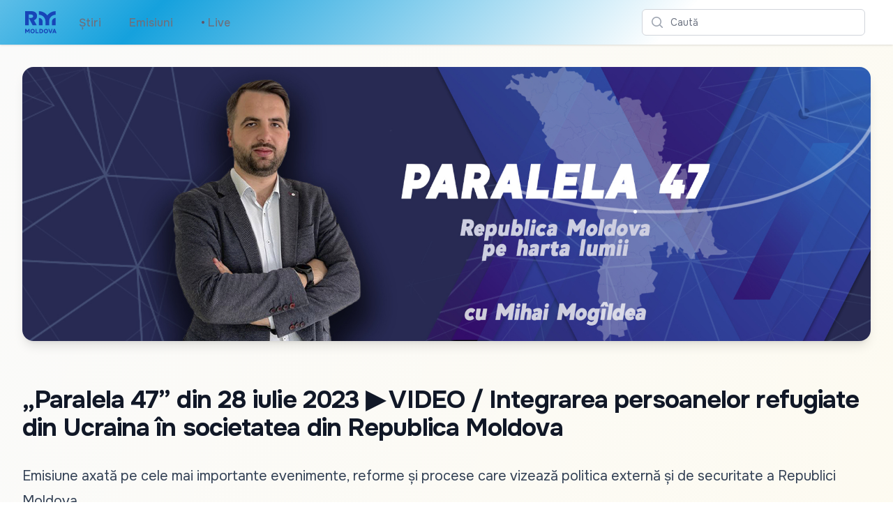

--- FILE ---
content_type: text/html; charset=utf-8
request_url: https://radiomoldova.md/f/ro/2640
body_size: 8791
content:
<!DOCTYPE html>
<html lang="en">
<head>
    <meta charset="utf-8" />
    <meta name="viewport" content="width=device-width, initial-scale=1.0" />
    <meta name="robots" content="max-image-preview:large">
    <title>&#x201E;Paralela 47&#x201D; din 28 iulie 2023 &#x25B6; VIDEO / Integrarea persoanelor refugiate din Ucraina &#xEE;n societatea din Republica Moldova</title>
    <link rel="apple-touch-icon" sizes="180x180" href="/apple-touch-icon.png">
    <link rel="icon" type="image/png" sizes="32x32" href="/favicon-32x32.png">
    <link rel="icon" type="image/png" sizes="16x16" href="/favicon-16x16.png">
    <link rel="manifest" href="/site.webmanifest">
    <link rel="preconnect" href="https://fonts.googleapis.com">
    <link rel="preconnect" href="https://fonts.gstatic.com" crossorigin>
    <link href="https://fonts.googleapis.com/css2?family=Onest:wght@100..900&display=swap" rel="stylesheet">
    <link href="/css/site.css?v=fDMRr5lzNogYE1Al_9YiBxsDw_pcPB_a_lfntYYsiZQ" rel="stylesheet" />
    <link rel="stylesheet" href="/css/tailwind.generated.css?v=q0vU70o4Dbmqu29NBpq5T6Tb00YlkQ9Kf1JR6-K2aj4" />
    
    <meta property="og:title" content="&#x201E;Paralela 47&#x201D; din 28 iulie 2023 &#x25B6; VIDEO / Integrarea persoanelor refugiate din Ucraina &#xEE;n societatea din Republica Moldova">
    <meta property="og:type" content="article" />
    <meta property="og:image" content="https://storage.radiomoldova.md/images/7257fd23-c2da-4dc5-88ff-f158f4599a9f.jpg">
    <meta property="og:url" content="https://radiomoldova.md/f/ro/2640" />
    <meta property="og:description" content="Emisiune axat&#x103; pe cele mai importante evenimente, reforme &#x219;i procese care vizeaz&#x103; politica extern&#x103; &#x219;i de securitate a Republici Moldova.&#xD;&#xA;&#xD;&#xA;Realizator: Mihai Mog&#xEE;ldea&#xD;&#xA;&#xD;&#xA;Vineri,  ora 17.10 &#x2013; 18:00" />
    <meta name="description" content="Emisiune axat&#x103; pe cele mai importante evenimente, reforme &#x219;i procese care vizeaz&#x103; politica extern&#x103; &#x219;i de securitate a Republici Moldova.&#xD;&#xA;&#xD;&#xA;Realizator: Mihai Mog&#xEE;ldea&#xD;&#xA;&#xD;&#xA;Vineri,  ora 17.10 &#x2013; 18:00">
    <link href="https://cdnjs.cloudflare.com/ajax/libs/video.js/7.20.3/video-js.min.css" rel="stylesheet">

    <script async src="https://www.googletagmanager.com/gtag/js?id=G-VJ62W04JJ8"></script>
    <script>
        window.dataLayer = window.dataLayer || [];
        function gtag() { dataLayer.push(arguments); }
        gtag('js', new Date());
        gtag('config', 'G-VJ62W04JJ8');
    </script>
</head>
<body class="bg-gradient-to-br from-zinc-50 to-amber-50">

    
<header>
    <nav class="bg-white shadow gradientanim">
        <div class="mx-auto max-w-7xl px-2 sm:px-4 lg:px-8">
            <div class="flex h-16 justify-between">
                <div class="flex px-2 lg:px-0">
                    <div class="flex flex-shrink-0 items-center">
                        <a href="/" aria-label="Mergi la pagina principal&#x103;">
                            <img class="block h-10 w-auto lg:hidden fill-amber-500 p-1" width="141" height="100" src="/images/RadioMoldovaLogo.svg" alt="Radio Moldova">
                        </a>
                        <a href="/" aria-label="Mergi la pagina principal&#x103;">
                            <img class="hidden h-10 w-auto lg:block fill-current text-amber-500 p-1" width="141" height="100" src="/images/RadioMoldovaLogo.svg" alt="Radio Moldova">
                        </a>
                        </div>
                    <div class="hidden lg:ml-6 lg:flex lg:space-x-8 items-center">
                        <a href="/n/ro" class="inline-flex items-center border-b-2 border-transparent px-1 pt-1 text-base font-medium text-gray-500 hover:border-gray-300 hover:text-gray-700">&#x218;tiri</a>
                        <a href="/e/ro" class="inline-flex items-center border-b-2 border-transparent px-1 pt-1 text-base font-medium text-gray-500 hover:border-gray-300 hover:text-gray-700">Emisiuni</a>
                        <a href="/live"                class="inline-flex items-center border-b-2 border-transparent px-1 pt-1 text-base font-medium text-gray-500 hover:border-gray-300 hover:text-gray-700">
                            <span class="animate-flicker text-red-900" aria-hidden="true">&bull;</span>&nbsp;Live
                        </a>
                    </div>
                </div>
                <div class="flex items-center lg:hidden">
                    <a href="/live" class="inline-flex items-center border-b-2 border-transparent px-1 pt-1 text-base font-medium text-gray-500 hover:border-gray-300 hover:text-gray-700">
                        <span class="animate-flicker text-red-900" aria-hidden="true">&bull;</span>&nbsp;Live
                    </a>
                </div>
                <div class="flex flex-1 items-center justify-center px-2 lg:ml-6 lg:justify-end">
                    <div class="w-full max-w-lg lg:max-w-xs">
                        <label for="search" class="sr-only">Caut&#x103;</label>
                        <div class="relative">
                            <div class="pointer-events-none absolute inset-y-0 left-0 flex items-center pl-3">
                                <svg class="h-5 w-5 text-gray-400" xmlns="http://www.w3.org/2000/svg" viewBox="0 0 20 20" fill="currentColor" aria-hidden="true">
                                    <path fill-rule="evenodd" d="M9 3.5a5.5 5.5 0 100 11 5.5 5.5 0 000-11zM2 9a7 7 0 1112.452 4.391l3.328 3.329a.75.75 0 11-1.06 1.06l-3.329-3.328A7 7 0 012 9z" clip-rule="evenodd" />
                                </svg>
                            </div>
                            <form method="get" action="/search">
                                <input id="q" name="q" class="block w-full rounded-md border border-gray-300 bg-white py-2 pl-10 pr-3 leading-5 placeholder-gray-500 focus:border-amber-500 focus:placeholder-gray-400 focus:outline-none focus:ring-1 focus:ring-amber-500 sm:text-sm" placeholder="Caut&#x103;" type="search">
                            </form>
                        </div>
                    </div>
                </div>
                <div class="flex items-center lg:hidden">
                    <button type="button" class="mobile-menu-button inline-flex items-center justify-center rounded-md p-2 text-gray-400 hover:bg-gray-100 hover:text-gray-500 focus:outline-none focus:ring-2 focus:ring-inset focus:ring-amber-500" aria-controls="mobile-menu" aria-expanded="false">
                        <span class="sr-only">Caut&#x103;</span>
                        <svg class="block h-6 w-6" xmlns="http://www.w3.org/2000/svg" fill="none" viewBox="0 0 24 24" stroke-width="1.5" stroke="currentColor" aria-hidden="true">
                            <path stroke-linecap="round" stroke-linejoin="round" d="M3.75 6.75h16.5M3.75 12h16.5m-16.5 5.25h16.5" />
                        </svg>
                        <svg class="hidden h-6 w-6" xmlns="http://www.w3.org/2000/svg" fill="none" viewBox="0 0 24 24" stroke-width="1.5" stroke="currentColor" aria-hidden="true">
                            <path stroke-linecap="round" stroke-linejoin="round" d="M6 18L18 6M6 6l12 12" />
                        </svg>
                    </button>
                </div>
            </div>
        </div>

        <div class="hidden" id="mobile-menu">
            <div class="space-y-1 pt-2 pb-3">
                <a href="/n/ro" class="block border-l-4 border-transparent py-2 pl-3 pr-4 text-base font-medium text-gray-600 hover:border-gray-300 hover:bg-gray-50 hover:text-gray-800">&#x218;tiri</a>
                <a href="/e/ro" class="block border-l-4 border-transparent py-2 pl-3 pr-4 text-base font-medium text-gray-600 hover:border-gray-300 hover:bg-gray-50 hover:text-gray-800">Emisiuni</a>
                <a href="/live"                class="block border-l-4 border-transparent py-2 pl-3 pr-4 text-base font-medium text-gray-600 hover:border-gray-300 hover:bg-gray-50 hover:text-gray-800"><span class="animate-flicker text-red-900" aria-hidden="true">&bull;</span>&nbsp;Live</a>
            </div>
        </div>
    </nav>
</header>

    



<div class="py-4 sm:py-6 lg:py-8 px-4 sm:px-6 lg:px-8">
    <img loading="lazy" class="h-full w-full object-cover md:shadow-lg sm:overflow-hidden sm:rounded-2xl" src="https://storage.radiomoldova.md/images/de26d94a-9b78-4403-9508-b9a4dc1ec759.jpg" alt="Paralela 47">
</div>

<div class="mx-auto max-w-7xl py-4 sm:py-6 lg:py-8 px-4 sm:px-6 lg:px-8">
    <h2 class="text-3xl font-bold tracking-tight text-gray-900 sm:text-4xl">&#x201E;Paralela 47&#x201D; din 28 iulie 2023 &#x25B6; VIDEO / Integrarea persoanelor refugiate din Ucraina &#xEE;n societatea din Republica Moldova</h2>
            <article class="py-4 sm:py-6 lg:py-8 prose prose-slate max-w-none lg:prose-xl">
                <p>Emisiune axată pe cele mai importante evenimente, reforme și procese care vizează politica externă și de securitate a Republici Moldova.</p>
<p>Realizator: Mihai Mogîldea</p>
<p>Vineri,  ora 17.10 – 18:00</p>

            </article>
</div>

<div id="content" class="mx-auto max-w-7xl mb-16 px-4 sm:px-6 lg:px-8">
    <div class="divide-y divide-gray-200 overflow-hidden bg-black md:rounded-lg md:shadow">
        <div class="p-0 md:p-4">
                <video class='not-prose w-full aspect-[16/9] video-js vjs-default-skin vjs-big-play-centered' poster="https://storage.radiomoldova.md/images/7257fd23-c2da-4dc5-88ff-f158f4599a9f.jpg" controls preload='none' data-setup='{"fluid": true, "controls": true, "preload": "none", "language":"ro", "textTrackSettings": false, "playbackRates": [0.3, 0.5, 0.75, 1.0, 1.5, 2.0, 4.0]}'>
                    <source src='https://original.trm.md/video/definst/MP4:2023/7/28/paralelea4728iulie.mp4/playlist.m3u8' type='application/x-mpegURL'></source>
                    <p class='vjs-no-js'>Pentru a putea vedea acest video vă rugăm să activați Javascript sau să faceți upgrade la browser</p>
                </video>

        </div>
    </div>

    <h2 class="mt-8 mb-2 font-semibold text-gray-700 hover:text-gray-800 text-2xl">&#x201E;Paralela 47&#x201D; din 28 iulie 2023 &#x25B6; VIDEO / Integrarea persoanelor refugiate din Ucraina &#xEE;n societatea din Republica Moldova</h2>
    <div class="not-prose flex flex-wrap space-x-1 text-sm text-gray-400 hover:text-gray-500">
        <span>Difuzat</span>
        <time datetime="07/28/2023 14:10:00" class="whitespace-nowrap">vineri, 28 iulie 2023 17:10</time>
    </div>
</div>



<div class="mx-auto max-w-7xl mb-12">
    <div class="overflow-hidden bg-white shadow sm:rounded-md mt-8 mx-8">
        <ul role="list" class="divide-y divide-gray-200">
                <li class="">
                    <a href="/f/ro/12919#content" class="block hover:bg-gray-50">
                        <div class="flex items-center px-4 py-4 sm:px-6">
                            <div class="flex min-w-0 flex-1">
                                <div>
                                    <p class="font-medium text-indigo-600">&#x201E;Paralela 47&#x201D; din 19.12.2025 &#x25B6;Rezultatele reuniunii Consiliului European de la Bruxelles</p>
                                </div>
                            </div>
                            <div>
                                <svg class="h-5 w-5 text-gray-400" viewBox="0 0 20 20" fill="currentColor" aria-hidden="true">
                                    <path fill-rule="evenodd" d="M7.21 14.77a.75.75 0 01.02-1.06L11.168 10 7.23 6.29a.75.75 0 111.04-1.08l4.5 4.25a.75.75 0 010 1.08l-4.5 4.25a.75.75 0 01-1.06-.02z" clip-rule="evenodd" />
                                </svg>
                            </div>
                        </div>
                    </a>
                </li>
                <li class="">
                    <a href="/f/ro/12833#content" class="block hover:bg-gray-50">
                        <div class="flex items-center px-4 py-4 sm:px-6">
                            <div class="flex min-w-0 flex-1">
                                <div>
                                    <p class="font-medium text-indigo-600">&#x201E;Paralela 47&#x201D; din 12.12.2025 &#x25B6;Rezultatele vizitei Pre&#x219;edintei Maia Sandu &#xEE;n Cipru | Andrei Popov, Nicoleta Hripliv&#xEE;i. Mihai Isac</p>
                                </div>
                            </div>
                            <div>
                                <svg class="h-5 w-5 text-gray-400" viewBox="0 0 20 20" fill="currentColor" aria-hidden="true">
                                    <path fill-rule="evenodd" d="M7.21 14.77a.75.75 0 01.02-1.06L11.168 10 7.23 6.29a.75.75 0 111.04-1.08l4.5 4.25a.75.75 0 010 1.08l-4.5 4.25a.75.75 0 01-1.06-.02z" clip-rule="evenodd" />
                                </svg>
                            </div>
                        </div>
                    </a>
                </li>
                <li class="">
                    <a href="/f/ro/12748#content" class="block hover:bg-gray-50">
                        <div class="flex items-center px-4 py-4 sm:px-6">
                            <div class="flex min-w-0 flex-1">
                                <div>
                                    <p class="font-medium text-indigo-600">&#x201E;Paralela 47&#x201D; din 05.12.2025 &#x25B6;Forumul de Integrare European&#x103; a Republicii Moldova: Mihai Isac, Serghei Anastasov, Marcel Sp&#x103;tari</p>
                                </div>
                            </div>
                            <div>
                                <svg class="h-5 w-5 text-gray-400" viewBox="0 0 20 20" fill="currentColor" aria-hidden="true">
                                    <path fill-rule="evenodd" d="M7.21 14.77a.75.75 0 01.02-1.06L11.168 10 7.23 6.29a.75.75 0 111.04-1.08l4.5 4.25a.75.75 0 010 1.08l-4.5 4.25a.75.75 0 01-1.06-.02z" clip-rule="evenodd" />
                                </svg>
                            </div>
                        </div>
                    </a>
                </li>
                <li class="">
                    <a href="/f/ro/12659#content" class="block hover:bg-gray-50">
                        <div class="flex items-center px-4 py-4 sm:px-6">
                            <div class="flex min-w-0 flex-1">
                                <div>
                                    <p class="font-medium text-indigo-600">&#x201E;Paralela 47&#x201D; din 28.11.2025 &#x25B6; ,,Procesul de aderare a Republicii Moldova la UE din perspectiva partenerilor externi&#x201D;</p>
                                </div>
                            </div>
                            <div>
                                <svg class="h-5 w-5 text-gray-400" viewBox="0 0 20 20" fill="currentColor" aria-hidden="true">
                                    <path fill-rule="evenodd" d="M7.21 14.77a.75.75 0 01.02-1.06L11.168 10 7.23 6.29a.75.75 0 111.04-1.08l4.5 4.25a.75.75 0 010 1.08l-4.5 4.25a.75.75 0 01-1.06-.02z" clip-rule="evenodd" />
                                </svg>
                            </div>
                        </div>
                    </a>
                </li>
                <li class="">
                    <a href="/f/ro/12565#content" class="block hover:bg-gray-50">
                        <div class="flex items-center px-4 py-4 sm:px-6">
                            <div class="flex min-w-0 flex-1">
                                <div>
                                    <p class="font-medium text-indigo-600">&#x201E;Paralela 47&#x201D; din 21.11.2025 &#x25B6; Reperele planului de pace pentru r&#x103;zboiul Rusiei &#xEE;mpotriva Ucrainei propus de administra&#x21B;ia Trump</p>
                                </div>
                            </div>
                            <div>
                                <svg class="h-5 w-5 text-gray-400" viewBox="0 0 20 20" fill="currentColor" aria-hidden="true">
                                    <path fill-rule="evenodd" d="M7.21 14.77a.75.75 0 01.02-1.06L11.168 10 7.23 6.29a.75.75 0 111.04-1.08l4.5 4.25a.75.75 0 010 1.08l-4.5 4.25a.75.75 0 01-1.06-.02z" clip-rule="evenodd" />
                                </svg>
                            </div>
                        </div>
                    </a>
                </li>
                <li class="">
                    <a href="/f/ro/12478#content" class="block hover:bg-gray-50">
                        <div class="flex items-center px-4 py-4 sm:px-6">
                            <div class="flex min-w-0 flex-1">
                                <div>
                                    <p class="font-medium text-indigo-600">&#x201E;Paralela 47&#x201D; din 14.11.2025 &#x25B6; Denun&#x21B;area a &#x219;apte acorduri semnate  de c&#x103;tre Republica Moldova cu statele membre CSI </p>
                                </div>
                            </div>
                            <div>
                                <svg class="h-5 w-5 text-gray-400" viewBox="0 0 20 20" fill="currentColor" aria-hidden="true">
                                    <path fill-rule="evenodd" d="M7.21 14.77a.75.75 0 01.02-1.06L11.168 10 7.23 6.29a.75.75 0 111.04-1.08l4.5 4.25a.75.75 0 010 1.08l-4.5 4.25a.75.75 0 01-1.06-.02z" clip-rule="evenodd" />
                                </svg>
                            </div>
                        </div>
                    </a>
                </li>
                <li class="">
                    <a href="/f/ro/12479#content" class="block hover:bg-gray-50">
                        <div class="flex items-center px-4 py-4 sm:px-6">
                            <div class="flex min-w-0 flex-1">
                                <div>
                                    <p class="font-medium text-indigo-600">&#x201E;Paralela 47&#x201D; din 07.11.2025 &#x25B6; Concluziile raportului de &#x21B;ar&#x103; pentru Republica Moldova al Comisiei Europene pentru anul 2025</p>
                                </div>
                            </div>
                            <div>
                                <svg class="h-5 w-5 text-gray-400" viewBox="0 0 20 20" fill="currentColor" aria-hidden="true">
                                    <path fill-rule="evenodd" d="M7.21 14.77a.75.75 0 01.02-1.06L11.168 10 7.23 6.29a.75.75 0 111.04-1.08l4.5 4.25a.75.75 0 010 1.08l-4.5 4.25a.75.75 0 01-1.06-.02z" clip-rule="evenodd" />
                                </svg>
                            </div>
                        </div>
                    </a>
                </li>
                <li class="">
                    <a href="/f/ro/12305#content" class="block hover:bg-gray-50">
                        <div class="flex items-center px-4 py-4 sm:px-6">
                            <div class="flex min-w-0 flex-1">
                                <div>
                                    <p class="font-medium text-indigo-600">&#x201E;Paralela 47&#x201D; din 31.11.2025 &#x25B6;Miza &#xEE;ntrevederii dintre Donald Trump &#x219;i Xi Jinping</p>
                                </div>
                            </div>
                            <div>
                                <svg class="h-5 w-5 text-gray-400" viewBox="0 0 20 20" fill="currentColor" aria-hidden="true">
                                    <path fill-rule="evenodd" d="M7.21 14.77a.75.75 0 01.02-1.06L11.168 10 7.23 6.29a.75.75 0 111.04-1.08l4.5 4.25a.75.75 0 010 1.08l-4.5 4.25a.75.75 0 01-1.06-.02z" clip-rule="evenodd" />
                                </svg>
                            </div>
                        </div>
                    </a>
                </li>
                <li class="">
                    <a href="/f/ro/12216#content" class="block hover:bg-gray-50">
                        <div class="flex items-center px-4 py-4 sm:px-6">
                            <div class="flex min-w-0 flex-1">
                                <div>
                                    <p class="font-medium text-indigo-600">&#x201E;Paralela 47&#x201D; din 24.10.2025 &#x25B6; Concluziile reuniunii Consiliului European privind procesul de aderare la UE a Republicii Moldova</p>
                                </div>
                            </div>
                            <div>
                                <svg class="h-5 w-5 text-gray-400" viewBox="0 0 20 20" fill="currentColor" aria-hidden="true">
                                    <path fill-rule="evenodd" d="M7.21 14.77a.75.75 0 01.02-1.06L11.168 10 7.23 6.29a.75.75 0 111.04-1.08l4.5 4.25a.75.75 0 010 1.08l-4.5 4.25a.75.75 0 01-1.06-.02z" clip-rule="evenodd" />
                                </svg>
                            </div>
                        </div>
                    </a>
                </li>
                <li class="">
                    <a href="/f/ro/12133#content" class="block hover:bg-gray-50">
                        <div class="flex items-center px-4 py-4 sm:px-6">
                            <div class="flex min-w-0 flex-1">
                                <div>
                                    <p class="font-medium text-indigo-600">&#x201E;Paralela 47&#x201D; din 17.10.2025 &#x25B6; Preg&#x103;tirile pentru investirea unui nou guvern</p>
                                </div>
                            </div>
                            <div>
                                <svg class="h-5 w-5 text-gray-400" viewBox="0 0 20 20" fill="currentColor" aria-hidden="true">
                                    <path fill-rule="evenodd" d="M7.21 14.77a.75.75 0 01.02-1.06L11.168 10 7.23 6.29a.75.75 0 111.04-1.08l4.5 4.25a.75.75 0 010 1.08l-4.5 4.25a.75.75 0 01-1.06-.02z" clip-rule="evenodd" />
                                </svg>
                            </div>
                        </div>
                    </a>
                </li>
                <li class="">
                    <a href="/f/ro/12037#content" class="block hover:bg-gray-50">
                        <div class="flex items-center px-4 py-4 sm:px-6">
                            <div class="flex min-w-0 flex-1">
                                <div>
                                    <p class="font-medium text-indigo-600">&#x201E;Paralela 47&#x201D; din 10.10.2025 &#x25B6;Interferen&#x21B;a extern&#x103; &#x219;i fenomenul dezinform&#x103;rii &#xEE;n contextul alegerilor parlamentare</p>
                                </div>
                            </div>
                            <div>
                                <svg class="h-5 w-5 text-gray-400" viewBox="0 0 20 20" fill="currentColor" aria-hidden="true">
                                    <path fill-rule="evenodd" d="M7.21 14.77a.75.75 0 01.02-1.06L11.168 10 7.23 6.29a.75.75 0 111.04-1.08l4.5 4.25a.75.75 0 010 1.08l-4.5 4.25a.75.75 0 01-1.06-.02z" clip-rule="evenodd" />
                                </svg>
                            </div>
                        </div>
                    </a>
                </li>
                <li class="">
                    <a href="/f/ro/11950#content" class="block hover:bg-gray-50">
                        <div class="flex items-center px-4 py-4 sm:px-6">
                            <div class="flex min-w-0 flex-1">
                                <div>
                                    <p class="font-medium text-indigo-600">&#x201E;Paralela 47&#x201D; din 03.10.2025 &#x25B6;Principalele concluzii dupa alegerile parlamentare, a&#x219;tept&#x103;rile de la viitorul Parlamentn</p>
                                </div>
                            </div>
                            <div>
                                <svg class="h-5 w-5 text-gray-400" viewBox="0 0 20 20" fill="currentColor" aria-hidden="true">
                                    <path fill-rule="evenodd" d="M7.21 14.77a.75.75 0 01.02-1.06L11.168 10 7.23 6.29a.75.75 0 111.04-1.08l4.5 4.25a.75.75 0 010 1.08l-4.5 4.25a.75.75 0 01-1.06-.02z" clip-rule="evenodd" />
                                </svg>
                            </div>
                        </div>
                    </a>
                </li>
        </ul>
    </div>

</div>




<div class="mx-auto max-w-7xl mt-8 mb-8 px-4 sm:px-6 lg:px-8 flex flex-row justify-center">
    <button id="share">
        <svg class="w-6 fill-gray-400 hover:fill-gray-900" viewBox="0 0 13 17" xmlns="http://www.w3.org/2000/svg">
            <path d="M2.28497 16.4104H10.1258C10.8413 16.4104 11.3768 16.2327 11.7322 15.8772C12.0923 15.5217 12.2723 14.9931 12.2723 14.2913V7.46899C12.2723 6.76717 12.0923 6.23853 11.7322 5.88306C11.3768 5.52759 10.8413 5.34985 10.1258 5.34985H8.21857V6.45044H10.1053C10.4425 6.45044 10.7046 6.54159 10.8914 6.72388C11.0783 6.90617 11.1717 7.17505 11.1717 7.53052V14.2297C11.1717 14.5852 11.0783 14.8541 10.8914 15.0364C10.7046 15.2187 10.4425 15.3098 10.1053 15.3098H2.29865C1.95685 15.3098 1.6948 15.2187 1.51251 15.0364C1.33022 14.8541 1.23907 14.5852 1.23907 14.2297V7.53052C1.23907 7.17505 1.33022 6.90617 1.51251 6.72388C1.6948 6.54159 1.95685 6.45044 2.29865 6.45044H4.1922V5.34985H2.28497C1.56948 5.34985 1.03172 5.52759 0.671692 5.88306C0.316223 6.23397 0.138489 6.76261 0.138489 7.46899V14.2913C0.138489 14.9976 0.316223 15.5263 0.671692 15.8772C1.03172 16.2327 1.56948 16.4104 2.28497 16.4104ZM6.20197 11.0579C6.35236 11.0579 6.47996 11.0055 6.58478 10.9006C6.69415 10.7958 6.74884 10.6705 6.74884 10.5247V3.50415L6.70782 2.47876L7.16583 2.96411L8.2049 4.07153C8.3006 4.18091 8.42365 4.2356 8.57404 4.2356C8.71531 4.2356 8.8338 4.19002 8.9295 4.09888C9.02521 4.00773 9.07306 3.89152 9.07306 3.75024C9.07306 3.62264 9.01837 3.50415 8.909 3.39478L6.59845 1.16626C6.53009 1.0979 6.46401 1.05005 6.40021 1.02271C6.34096 0.995361 6.27488 0.981689 6.20197 0.981689C6.13361 0.981689 6.06753 0.995361 6.00372 1.02271C5.94448 1.05005 5.8784 1.0979 5.80548 1.16626L3.49493 3.39478C3.39012 3.50415 3.33771 3.62264 3.33771 3.75024C3.33771 3.89152 3.38328 4.00773 3.47443 4.09888C3.56557 4.19002 3.68406 4.2356 3.8299 4.2356C3.98484 4.2356 4.11017 4.18091 4.20587 4.07153L5.2381 2.96411L5.70294 2.47876L5.66193 3.50415V10.5247C5.66193 10.6705 5.71434 10.7958 5.81915 10.9006C5.92853 11.0055 6.05613 11.0579 6.20197 11.0579Z" />
        </svg>
    </button>
</div>


    
<footer>
    <div class="mx-auto max-w-7xl overflow-hidden py-8 px-4 sm:px-6 lg:px-8">
        <nav class="-mx-5 -my-2 flex flex-wrap justify-center" aria-label="Footer">
            <div class="px-4 py-2">
                <a href="https://moldova1.md" class="text-base text-gray-500 hover:text-gray-900">Moldova 1</a>
            </div>

            <div class="px-4 py-2">
                <a href="https://moldova1.md/moldova2" class="text-base text-gray-500 hover:text-gray-900">Moldova 2</a>
            </div>

            <div class="px-4 py-2">
                <a href="https://radiomoldova.md" class="text-base text-gray-500 hover:text-gray-900">Radio Moldova</a>
            </div>

            <div class="px-4 py-2">
                <a href="https://radiomoldova.md/tineret" class="text-base text-gray-500 hover:text-gray-900">Radio Moldova Tineret</a>
            </div>

            <div class="px-4 py-2">
                <a href="https://radiomoldova.md/muzical" class="text-base text-gray-500 hover:text-gray-900">Radio Moldova Muzical</a>
            </div>

            <div class="px-4 py-2">
                <a href="https://radiomoldova.md/comrat" class="text-base text-gray-500 hover:text-gray-900">Radio Moldova Comrat</a>
            </div>

            <div class="px-4 py-2">
                <a href="https://trm.md/ro/cic" class="text-base text-gray-500 hover:text-gray-900">CIC</a>
            </div>

            <div class="px-4 py-2">
                <a href="https://trm.md/ro/telefilm-chisinau" class="text-base text-gray-500 hover:text-gray-900">Telefilm Chișinău</a>
            </div>

            <div class="px-4 py-2">
                <a href="https://trm.md/ro/teleradio-moldova" class="text-base text-gray-500 hover:text-gray-900">Teleradio Moldova</a>
            </div>

            <div class="px-4 py-2">
                <a href="/home/map" class="text-base text-gray-500 hover:text-gray-900">Harta antenelor FM</a>
            </div>
        </nav>
        <div class="mt-8 flex justify-center space-x-6">
            <a href="https://news.google.com/publications/CAAqBwgKMNWaxgsw-LXdAw?hl=ro&gl=RO&ceid=RO%3Aro" class="text-gray-400 hover:text-gray-500">
                <span class="sr-only">Google News</span>
                <svg class="h-6 w-6" version="1.1" xmlns="http://www.w3.org/2000/svg" x="0" y="0" viewBox="0 0 6550.8 5359.7" xml:space="preserve">
                <path fill="#0C9D58" d="M5210.8 3635.7c0 91.2-75.2 165.9-167.1 165.9H1507c-91.9 0-167.1-74.7-167.1-165.9V165.9C1339.9 74.7 1415.1 0 1507 0h3536.8c91.9 0 167.1 74.7 167.1 165.9v3469.8z" />
                <polygon opacity=".2" fill="#004D40" points="5210.8,892 3885.3,721.4 5210.8,1077" />
                <path opacity=".2" fill="#004D40" d="M3339.3 180.9L1332 1077.2l2218.5-807.5v-2.2c-39-83.6-134-122.6-211.2-86.6z" />
                <path opacity=".2" fill="#FFFFFF" d="M5043.8 0H1507c-91.9 0-167.1 74.7-167.1 165.9v37.2c0-91.2 75.2-165.9 167.1-165.9h3536.8c91.9 0 167.1 74.7 167.1 165.9v-37.2C5210.8 74.7 5135.7 0 5043.8 0z" />
                <path fill="#EA4335" d="M2198.2 3529.1c-23.9 89.1 23.8 180 106 202l3275.8 881c82.2 22 169-32.9 192.8-122l771.7-2880c23.9-89.1-23.8-180-106-202l-3275.8-881c-82.2-22-169 32.9-192.8 122l-771.7 2880z" />
                <polygon opacity=".2" fill="#3E2723" points="5806.4,2638.1 5978.7,3684.8 5806.4,4328.1" />
                <polygon opacity=".2" fill="#3E2723" points="3900.8,764.1 4055.2,805.6 4151,1451.6" />
                <path opacity=".2" fill="#FFFFFF" d="M6438.6 1408.1l-3275.8-881c-82.2-22-169 32.9-192.8 122l-771.7 2880c-1.3 4.8-1.6 9.7-2.5 14.5l765.9-2858.2c23.9-89.1 110.7-144 192.8-122l3275.8 881c77.7 20.8 123.8 103.3 108.5 187.6l5.9-21.9c23.8-89.1-23.9-180-106.1-202z" />
                <path fill="#FFC107" d="M4778.1 3174.4c31.5 86.7-8.1 181.4-88 210.5L1233.4 4643c-80 29.1-171.2-18-202.7-104.7L10.9 1736.5c-31.5-86.7 8.1-181.4 88-210.5L3555.6 267.9c80-29.1 171.2 18 202.7 104.7l1019.8 2801.8z" />
                <path opacity=".2" fill="#FFFFFF" d="M24 1771.8c-31.5-86.7 8.1-181.4 88-210.5L3568.7 303.1c79.1-28.8 169 17.1 201.5 102l-11.9-32.6c-31.6-86.7-122.8-133.8-202.7-104.7L98.9 1526c-80 29.1-119.6 123.8-88 210.5l1019.8 2801.8c.3.9.9 1.7 1.3 2.7L24 1771.8z" />
                <path fill="#4285F4" d="M5806.4 5192.2c0 92.1-75.4 167.5-167.5 167.5h-4727c-92.1 0-167.5-75.4-167.5-167.5V1619.1c0-92.1 75.4-167.5 167.5-167.5h4727c92.1 0 167.5 75.4 167.5 167.5v3573.1z" />
                <path fill="#FFFFFF" d="M4903.8 2866H3489.4v-372.2h1414.4c41.1 0 74.4 33.3 74.4 74.4v223.3c0 41.1-33.3 74.5-74.4 74.5zM4903.8 4280.3H3489.4v-372.2h1414.4c41.1 0 74.4 33.3 74.4 74.4v223.3c0 41.2-33.3 74.5-74.4 74.5zM5127.1 3573.1H3489.4v-372.2h1637.7c41.1 0 74.4 33.3 74.4 74.4v223.3c0 41.2-33.3 74.5-74.4 74.5z" />
                <path opacity=".2" fill="#1A237E" d="M5638.9 5322.5h-4727c-92.1 0-167.5-75.4-167.5-167.5v37.2c0 92.1 75.4 167.5 167.5 167.5h4727c92.1 0 167.5-75.4 167.5-167.5V5155c0 92.1-75.4 167.5-167.5 167.5z" />
                <path opacity=".2" fill="#FFFFFF" d="M911.9 1488.8h4727c92.1 0 167.5 75.4 167.5 167.5v-37.2c0-92.1-75.4-167.5-167.5-167.5h-4727c-92.1 0-167.5 75.4-167.5 167.5v37.2c0-92.1 75.4-167.5 167.5-167.5z" />
                <path fill="#FFFFFF" d="M2223.9 3238.2v335.7h481.7c-39.8 204.5-219.6 352.8-481.7 352.8-292.4 0-529.5-247.3-529.5-539.7s237.1-539.7 529.5-539.7c131.7 0 249.6 45.3 342.7 134v.2l254.9-254.9c-154.8-144.3-356.7-232.8-597.7-232.8-493.3 0-893.3 399.9-893.3 893.3s399.9 893.3 893.3 893.3c515.9 0 855.3-362.7 855.3-873 0-58.5-5.4-114.9-14.1-169.2h-841.1z" />
                <g opacity=".2" fill="#1A237E">
                <path d="M2233.2 3573.9v37.2h472.7c3.5-12.2 6.5-24.6 9-37.2h-481.7z" />
                <path d="M2233.2 4280.3c-487.1 0-882.9-389.9-892.8-874.7-.1 6.2-.5 12.4-.5 18.6 0 493.4 399.9 893.3 893.3 893.3 515.9 0 855.3-362.7 855.3-873 0-4.1-.5-7.9-.5-12-11.1 497-347.4 847.8-854.8 847.8zM2575.9 2981.3c-93.1-88.6-211.1-134-342.7-134-292.4 0-529.5 247.3-529.5 539.7 0 6.3.7 12.4.9 18.6 9.9-284.2 242.4-521.1 528.6-521.1 131.7 0 249.6 45.3 342.7 134v.2l273.5-273.5c-6.4-6-13.5-11.3-20.1-17.1L2576 2981.5l-.1-.2z" />
                    </g>
                <path opacity=".2" fill="#1A237E" d="M4978.2 2828.7v-37.2c0 41.1-33.3 74.4-74.4 74.4H3489.4v37.2h1414.4c41.1.1 74.4-33.2 74.4-74.4zM4903.8 4280.3H3489.4v37.2h1414.4c41.1 0 74.4-33.3 74.4-74.4v-37.2c0 41.1-33.3 74.4-74.4 74.4zM5127.1 3573.1H3489.4v37.2h1637.7c41.1 0 74.4-33.3 74.4-74.4v-37.2c0 41.1-33.3 74.4-74.4 74.4z" />
                <radialGradient id="a" cx="1476.404" cy="434.236" r="6370.563" gradientUnits="userSpaceOnUse">
                <stop offset="0" stop-color="#fff" stop-opacity=".1" />
                <stop offset="1" stop-color="#fff" stop-opacity="0" />
                    </radialGradient>
                <path fill="url(#a)" d="M6438.6 1408.1l-1227.7-330.2v-912c0-91.2-75.2-165.9-167.1-165.9H1507c-91.9 0-167.1 74.7-167.1 165.9v908.4L98.9 1526c-80 29.1-119.6 123.8-88 210.5l733.5 2015.4v1440.3c0 92.1 75.4 167.5 167.5 167.5h4727c92.1 0 167.5-75.4 167.5-167.5v-826.9l738.3-2755.2c23.8-89.1-23.9-180-106.1-202z" />
                </svg>
            </a>
            <a href="https://www.facebook.com/teleradiomoldova" class="text-gray-400 hover:text-gray-500">
                <span class="sr-only">Facebook</span>
                <svg class="h-6 w-6" fill="currentColor" viewBox="0 0 24 24" aria-hidden="true">
                    <path fill-rule="evenodd" d="M22 12c0-5.523-4.477-10-10-10S2 6.477 2 12c0 4.991 3.657 9.128 8.438 9.878v-6.987h-2.54V12h2.54V9.797c0-2.506 1.492-3.89 3.777-3.89 1.094 0 2.238.195 2.238.195v2.46h-1.26c-1.243 0-1.63.771-1.63 1.562V12h2.773l-.443 2.89h-2.33v6.988C18.343 21.128 22 16.991 22 12z" clip-rule="evenodd" />
                </svg>
            </a>

            <a href="https://www.instagram.com/trm.md" class="text-gray-400 hover:text-gray-500">
                <span class="sr-only">Instagram</span>
                <svg class="h-6 w-6" fill="currentColor" viewBox="0 0 24 24" aria-hidden="true">
                    <path fill-rule="evenodd" d="M12.315 2c2.43 0 2.784.013 3.808.06 1.064.049 1.791.218 2.427.465a4.902 4.902 0 011.772 1.153 4.902 4.902 0 011.153 1.772c.247.636.416 1.363.465 2.427.048 1.067.06 1.407.06 4.123v.08c0 2.643-.012 2.987-.06 4.043-.049 1.064-.218 1.791-.465 2.427a4.902 4.902 0 01-1.153 1.772 4.902 4.902 0 01-1.772 1.153c-.636.247-1.363.416-2.427.465-1.067.048-1.407.06-4.123.06h-.08c-2.643 0-2.987-.012-4.043-.06-1.064-.049-1.791-.218-2.427-.465a4.902 4.902 0 01-1.772-1.153 4.902 4.902 0 01-1.153-1.772c-.247-.636-.416-1.363-.465-2.427-.047-1.024-.06-1.379-.06-3.808v-.63c0-2.43.013-2.784.06-3.808.049-1.064.218-1.791.465-2.427a4.902 4.902 0 011.153-1.772A4.902 4.902 0 015.45 2.525c.636-.247 1.363-.416 2.427-.465C8.901 2.013 9.256 2 11.685 2h.63zm-.081 1.802h-.468c-2.456 0-2.784.011-3.807.058-.975.045-1.504.207-1.857.344-.467.182-.8.398-1.15.748-.35.35-.566.683-.748 1.15-.137.353-.3.882-.344 1.857-.047 1.023-.058 1.351-.058 3.807v.468c0 2.456.011 2.784.058 3.807.045.975.207 1.504.344 1.857.182.466.399.8.748 1.15.35.35.683.566 1.15.748.353.137.882.3 1.857.344 1.054.048 1.37.058 4.041.058h.08c2.597 0 2.917-.01 3.96-.058.976-.045 1.505-.207 1.858-.344.466-.182.8-.398 1.15-.748.35-.35.566-.683.748-1.15.137-.353.3-.882.344-1.857.048-1.055.058-1.37.058-4.041v-.08c0-2.597-.01-2.917-.058-3.96-.045-.976-.207-1.505-.344-1.858a3.097 3.097 0 00-.748-1.15 3.098 3.098 0 00-1.15-.748c-.353-.137-.882-.3-1.857-.344-1.023-.047-1.351-.058-3.807-.058zM12 6.865a5.135 5.135 0 110 10.27 5.135 5.135 0 010-10.27zm0 1.802a3.333 3.333 0 100 6.666 3.333 3.333 0 000-6.666zm5.338-3.205a1.2 1.2 0 110 2.4 1.2 1.2 0 010-2.4z" clip-rule="evenodd" />
                </svg>
            </a>

            <a href="https://twitter.com/teleradiomd" class="text-gray-400 hover:text-gray-500">
                <span class="sr-only">Twitter</span>
                <svg class="h-6 w-6" fill="currentColor" viewBox="0 0 24 24" aria-hidden="true">
                    <path d="M8.29 20.251c7.547 0 11.675-6.253 11.675-11.675 0-.178 0-.355-.012-.53A8.348 8.348 0 0022 5.92a8.19 8.19 0 01-2.357.646 4.118 4.118 0 001.804-2.27 8.224 8.224 0 01-2.605.996 4.107 4.107 0 00-6.993 3.743 11.65 11.65 0 01-8.457-4.287 4.106 4.106 0 001.27 5.477A4.072 4.072 0 012.8 9.713v.052a4.105 4.105 0 003.292 4.022 4.095 4.095 0 01-1.853.07 4.108 4.108 0 003.834 2.85A8.233 8.233 0 012 18.407a11.616 11.616 0 006.29 1.84" />
                </svg>
            </a>
        </div>

        <div class="mt-16 mx-auto max-w-7xl items-center px-4 sm:px-6 lg:px-8">
            <div class="flex justify-center">
                <a href="https://drrm.gov.ro/w/"><img loading="lazy" height="200" width="220" src="/images/dprrm.svg" alt="Departamentul pentru Relația cu Republica Moldova" /></a>
            </div>
            <div class="p-4">
                <p class="text-center text-sm text-gray-400">Con&#x21B;inutul acestui site nu reprezint&#x103; pozi&#x21B;ia oficial&#x103; a Departamentului pentru Rela&#x21B;ia cu Republica Moldova.</p>
            </div>
            <div class="mt-12 p-4">
                <p class="text-center text-base text-gray-400"><a href="https://www.trm.md">&copy; 2025  IP Teleradio-Moldova. Toate drepturile rezervate.</a></p>
            </div>
        </div>

        <nav class="-mx-5 -my-2 flex flex-wrap justify-center" aria-label="Footer">
            <div class="px-4 py-2">
                <a href="/" aria-label="Arată versiunea site-ului în limba română" class="text-base text-gray-500 hover:text-gray-900">Română</a>
            </div>
            <div class="px-4 py-2">
                <a href="/i/ru" aria-label="Показать русскоязычную версию сайта" class="text-base text-gray-500 hover:text-gray-900">Русский</a>
            </div>
            <div class="px-4 py-2">
                <a href="/i/en" aria-label="Show english site version" class="text-base text-gray-500 hover:text-gray-900">English</a>
            </div>
        </nav>
    </div>
</footer>


    <script src="/js/site.js?v=hmZYv-dfyNwNvC0lveAjjYwzb03dPamUnAhNTZKGvN4"></script>
    
    <script src="https://cdnjs.cloudflare.com/ajax/libs/video.js/7.20.3/video.min.js"></script>
    <script>
        function setupShareButton() {
            const shareButton = document.getElementById('share');
            const title = document.title;
            const text = "";
            const url = window.location.href;
            shareButton.addEventListener('click', event => {
                if (navigator.share !== undefined) {
                    navigator
                        .share({
                            title,
                            text,
                            url
                        })
                        .then(() => console.log("Distribuit!"))
                        .catch(err => console.error(err));
                } else {
                    window.location = `mailto:?subject=${title}&body=${text}%0A${url}`;
                }
            });
        }
        setupShareButton();
    </script>

<script defer src="https://static.cloudflareinsights.com/beacon.min.js/vcd15cbe7772f49c399c6a5babf22c1241717689176015" integrity="sha512-ZpsOmlRQV6y907TI0dKBHq9Md29nnaEIPlkf84rnaERnq6zvWvPUqr2ft8M1aS28oN72PdrCzSjY4U6VaAw1EQ==" data-cf-beacon='{"version":"2024.11.0","token":"084bb963b7094ccb80fcc5fd6666ca71","r":1,"server_timing":{"name":{"cfCacheStatus":true,"cfEdge":true,"cfExtPri":true,"cfL4":true,"cfOrigin":true,"cfSpeedBrain":true},"location_startswith":null}}' crossorigin="anonymous"></script>
</body>
</html>


--- FILE ---
content_type: image/svg+xml
request_url: https://radiomoldova.md/images/RadioMoldovaLogo.svg
body_size: 1485
content:
<svg width="115" height="82" viewBox="0 0 115 82" fill="none" xmlns="http://www.w3.org/2000/svg">
<path d="M13.11 12.4H21.62C24.04 12.4 25.93 12.92 27.31 13.95C28.69 14.93 29.38 16.46 29.38 18.53C29.38 20.59 28.72 22.05 27.39 23.18C26.06 24.26 24.16 24.8 21.7 24.8H13.3L27.61 52.02H42.59L32.5 33.56C35.66 32.19 38.74 30.23 40.63 27.67C42.55 25.06 43.51 21.77 43.51 17.79C43.51 12.67 41.98 8.58999 38.93 5.53999C37.2 3.81999 34.96 2.47 32.2 1.48C29.44 0.499996 26.06 0 22.07 0H0V52.01H13.11V12.4Z" fill="#1745B8"/>
<path d="M74.37 52.01H87.61V38.0201C87.61 31.5701 90.12 24.96 94.69 20.4C99.18 15.91 105.14 13.41 111.48 13.33V0.0500488C106.46 0.0900488 101.58 1.09005 96.98 3.04005C92.46 4.95005 88.39 7.69005 84.91 11.1701C83.48 12.6001 82.17 14.14 80.99 15.76C79.81 14.14 78.51 12.6101 77.07 11.1701C73.58 7.69005 69.52 4.95005 65 3.04005C60.4 1.10005 55.53 0.0900488 50.51 0.0500488V13.33C56.85 13.4 62.8 15.91 67.3 20.4C71.86 24.96 74.38 31.5701 74.38 38.0201V52.01H74.37Z" fill="#1745B8"/>
<path d="M98.26 52.0101H111.47V24.8201C104.18 24.8201 98.26 30.7301 98.26 38.0201V52.0101Z" fill="#1745B8"/>
<path d="M63.71 38.0201C63.71 30.7301 57.8 24.8201 50.5 24.8201V52.0101H63.71V38.0201Z" fill="#1745B8"/>
<path d="M8.41 72.6001L4.22 65.6101H0V80.9901H3.55V70.8001L7.61 77.4901H9.09L13.1 70.8001V80.9901H16.65V65.6101H12.56L8.41 72.6001Z" fill="#1745B8"/>
<path d="M32.93 67.5499C32.26 66.8599 31.45 66.3299 30.5 65.9699C29.55 65.5999 28.49 65.4199 27.32 65.4199C26.15 65.4199 25.08 65.6099 24.13 65.9799C23.17 66.3599 22.36 66.8999 21.69 67.5899C21.02 68.2899 20.49 69.1099 20.12 70.0799C19.75 71.0399 19.57 72.1299 19.57 73.2799C19.57 74.4399 19.75 75.4999 20.1 76.4599C20.45 77.4199 20.96 78.2499 21.63 78.9499C22.3 79.6499 23.1 80.1899 24.05 80.5699C25 80.9499 26.08 81.1499 27.28 81.1499C28.47 81.1599 29.54 80.9799 30.49 80.5899C31.45 80.1999 32.26 79.6499 32.93 78.9399C33.6 78.2299 34.13 77.3899 34.49 76.4199C34.85 75.4499 35.03 74.3999 35.03 73.2199C35.03 72.0499 34.85 70.9799 34.49 70.0299C34.12 69.0599 33.6 68.2399 32.93 67.5499ZM31.15 74.9699C30.99 75.5199 30.75 76.0099 30.41 76.4499C30.07 76.8799 29.66 77.2299 29.15 77.4899C28.64 77.7499 28.04 77.8799 27.35 77.8799C26.63 77.8699 26 77.7299 25.48 77.4699C24.96 77.2099 24.53 76.8699 24.19 76.4399C23.85 76.0099 23.6 75.5199 23.43 74.9699C23.26 74.4199 23.18 73.8499 23.18 73.2599H23.17C23.17 72.6799 23.25 72.1199 23.42 71.5699C23.59 71.0199 23.84 70.5299 24.17 70.0999C24.5 69.6799 24.93 69.3299 25.45 69.0699C25.97 68.8099 26.57 68.6799 27.3 68.6799C28.03 68.6799 28.64 68.8199 29.16 69.0899C29.68 69.3699 30.1 69.7199 30.43 70.1599C30.77 70.5899 31.01 71.0799 31.16 71.6399C31.31 72.1899 31.39 72.7499 31.39 73.3199C31.39 73.8899 31.32 74.4199 31.15 74.9699Z" fill="#1745B8"/>
<path d="M41.48 65.6101H37.94V80.9901H48.93V77.8001H41.48V65.6101Z" fill="#1745B8"/>
<path d="M63.51 67.5601C62.84 66.9101 62.02 66.4201 61.06 66.0901C60.09 65.7601 59.01 65.6001 57.81 65.6001H51.96V80.9801H57.9C60.39 80.9801 62.3 80.3301 63.63 79.0401C64.95 77.7401 65.62 75.8301 65.62 73.2901C65.62 72.0301 65.44 70.9201 65.08 69.9701C64.7 69.0201 64.18 68.2201 63.51 67.5601ZM61.78 75.1601C61.63 75.7101 61.4 76.1801 61.07 76.5701C60.75 76.9601 60.33 77.2601 59.81 77.4701C59.3 77.6801 58.67 77.7901 57.93 77.7901H55.5V68.8401H57.76C59.21 68.8401 60.28 69.2201 60.96 69.9701C61.65 70.7201 61.99 71.8401 61.99 73.3201C62 74.0001 61.93 74.6101 61.78 75.1601Z" fill="#1745B8"/>
<path d="M81.65 67.5499C80.98 66.8599 80.17 66.3299 79.22 65.9699C78.27 65.5999 77.21 65.4199 76.03 65.4199H76.04C74.87 65.4199 73.8 65.6099 72.85 65.9799C71.89 66.3599 71.08 66.8999 70.41 67.5899C69.74 68.2899 69.22 69.1099 68.84 70.0799C68.47 71.0399 68.29 72.1299 68.29 73.2799C68.29 74.4399 68.47 75.4999 68.82 76.4599C69.17 77.4199 69.68 78.2499 70.35 78.9499C71.02 79.6499 71.83 80.1899 72.77 80.5699C73.72 80.9499 74.8 81.1499 76 81.1499C77.19 81.1599 78.26 80.9799 79.22 80.5899C80.17 80.1999 80.99 79.6499 81.66 78.9399C82.33 78.2299 82.85 77.3899 83.21 76.4199C83.57 75.4499 83.75 74.3999 83.75 73.2199C83.75 72.0499 83.57 70.9799 83.21 70.0299C82.84 69.0599 82.32 68.2399 81.65 67.5499ZM79.87 74.9699C79.71 75.5199 79.46 76.0099 79.13 76.4499C78.8 76.8799 78.38 77.2299 77.87 77.4899C77.36 77.7499 76.76 77.8799 76.07 77.8799C75.35 77.8699 74.72 77.7299 74.2 77.4699C73.68 77.2099 73.25 76.8699 72.91 76.4399C72.57 76.0099 72.32 75.5199 72.15 74.9699C71.98 74.4199 71.9 73.8499 71.9 73.2599H71.89C71.89 72.6799 71.97 72.1199 72.14 71.5699C72.31 71.0199 72.55 70.5299 72.89 70.0999C73.22 69.6799 73.65 69.3299 74.17 69.0699C74.69 68.8099 75.29 68.6799 76.02 68.6799C76.74 68.6799 77.36 68.8199 77.88 69.0899C78.39 69.3699 78.82 69.7199 79.15 70.1599C79.48 70.5899 79.73 71.0799 79.88 71.6399C80.03 72.1899 80.11 72.7499 80.11 73.3199C80.11 73.8899 80.03 74.4199 79.87 74.9699Z" fill="#1745B8"/>
<path d="M96.47 65.6101L92.62 76.5601L88.67 65.6101H84.78L90.76 80.9901H94.32L100.31 65.6101H96.47Z" fill="#1745B8"/>
<path d="M108.77 65.6001H104.99L98.93 80.9801H102.76L103.7 78.4401H110L110.91 80.9801H114.76L108.77 65.6001ZM104.77 75.2701L106.86 69.4701L108.9 75.2701H104.77Z" fill="#1745B8"/>
</svg>
